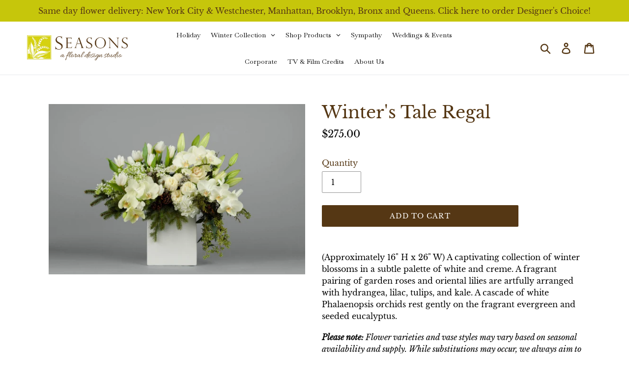

--- FILE ---
content_type: text/css
request_url: https://www.seasonsflowersnyc.com/cdn/shop/t/9/assets/storepickup.scss.css?v=79261020944759836571575318496
body_size: -805
content:
#storePickupApp {
  address-fields: black; }
  #storePickupApp .zapiet-delivery-validator {
    background: rgba(0, 0, 0, 0); }


--- FILE ---
content_type: application/javascript
request_url: https://s3-us-west-2.amazonaws.com/required-app/scripts/4345274c7870d5781537c1161eb0016cdd1b18be.js?shop=seasons-floral-design-studio.myshopify.com
body_size: 185
content:
window.sessionStorage && window.sessionStorage.setItem('required-app-seasons-floral-design-studio.myshopify.com', true);
window.requiredAppScript && window.requiredAppScript.init(true);